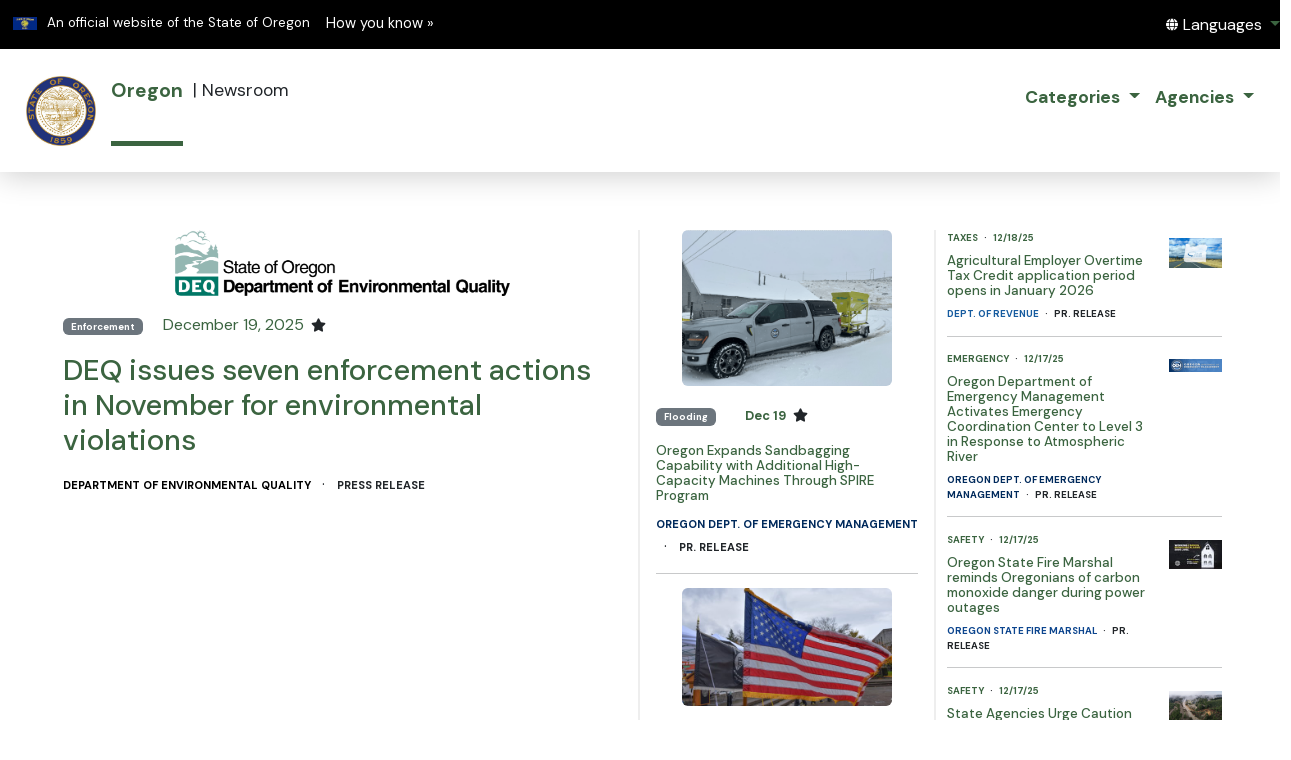

--- FILE ---
content_type: text/html; charset=utf-8
request_url: https://apps.oregon.gov/oregon-newsroom/or/posts
body_size: 106136
content:

<html lang="en" class="nr-admin-select-tenant">
<head>
    <meta charset="utf-8">
    <meta name="viewport" content="width=device-width, initial-scale=1.0">


    <title>Newsroom - Oregon</title>
    <link rel="stylesheet" href="https://fonts.googleapis.com/css2?family=DM+Sans:ital,wght@0,400;0,500;0,700;1,400;1,500;1,700&amp;display=swap">
<link rel="stylesheet" href="/oregon-newsroom/lib/bootstrap/dist/css/bootstrap.min.css" />
<link rel="stylesheet" href="/oregon-newsroom/css/main.css?v=mGbJn2RS_Sx9PHIz5RYo6yy9gMivB21MIbqgN2xx-Ow">
<link rel="stylesheet" href="/oregon-newsroom/css/site.css?v=icIrLZ3Gdu880DWlo2hCw56HwWk10XsI7lkYsnZwshU" />
<link rel="stylesheet" href="/oregon-newsroom/css/post.css?v=HJTq2BZooQXXktJ6c84VnRFVmCPM25GtJrpGPFSHTMI" />
<link rel="stylesheet" href="/oregon-newsroom/css/public.css?v=ALBzZ-he0gdhI4y2zkGzF4ooCLF1xTLim9lrLzpXw14" />
<link href="/oregon-newsroom/lib/fontawesome/6.4.0/fontawesome.min.css" rel="stylesheet" />
<link href="/oregon-newsroom/lib/fontawesome/6.4.0/solid.min.css" rel="stylesheet" />
<link rel="icon" type="image/x-icon" href="/oregon-newsroom/favicon.ico">

<style id="inert-style">
    [inert] {
        pointer-events: none;
        cursor: default;
    }

        [inert], [inert] * {
            -webkit-user-select: none;
            -moz-user-select: none;
            -ms-user-select: none;
            user-select: none;
        }
</style>


    <link rel="shortcut icon" href='/oregon-newsroom/favicon.ico'>

    <link href="/oregon-newsroom/css/spExtra.css" rel="stylesheet" />
</head>
<body>

    <style>
        body {
            margin: 0;
            padding: 0;
            width: 100%;
            height: 98%;
        }

        .white-outline:focus {
            outline: 3px solid white;
        }

        .black-outline:focus {
            outline: 3px solid black;
        }
    </style>

    <!-- lp -->
    <!-- box-car, ingest-exhale, scratch-pad ingest-exhale -->

    <div b-ixk1guch9k style="width:100%;background-color:black;height:3.7em;font-size:smaller">
        <div b-ixk1guch9k class="row">
            <div b-ixk1guch9k class="col-md-6" style="margin-top:0.5em">
                <img b-ixk1guch9k style="width:1.75em;height:1em;margin-left:1em;margin-right:0.5em"
                    src="https://images.oregon.gov/Portal/Images/Flags/oregon-flag.jpg"
                    alt="Oregon State Flag">

                <span b-ixk1guch9k class="hidden-phone hidden-xs" style="color:white">
                    An official website of the State of Oregon
                    <span b-ixk1guch9k class="sr-only">Learn</span>
                    <a b-ixk1guch9k class="btn btn-link white-outline" aria-haspopup="dialog" href="#or-official-modal"
                       role="button" data-bs-toggle="modal"
                       style="color:white;text-decoration: none;">How you know »</a>
                    <span b-ixk1guch9k class="sr-only">(how to identify a Oregon.gov website)</span>
                </span>
            </div>
            <div b-ixk1guch9k class="col-md-6" style="text-align:end;margin-top:0.75em;font-size:larger">
                <div b-ixk1guch9k id="languageDiv" class="or-navbar-translate-button-wrapper or-navbar-translation-wrapper or-navbar-translation-wrapper list-unstyled notranslate" style="">
                    <div b-ixk1guch9k class="dropdown">
                        <a b-ixk1guch9k class="dropdown-toggle" role="button"
                            data-bs-toggle="dropdown" aria-label="Languages" aria-expanded="false"
                            style="text-decoration:none"
                            href="#">
                            <span b-ixk1guch9k class="or-navbar-tranlation-button-icon" style="color:white">
                                <span b-ixk1guch9k class="fa fas fa-fw fa-globe fa-xs"></span>
                            </span>
                            <span b-ixk1guch9k class="d-none d-lg-inline translation-label hidden-phone hidden-xs" style="color:white">
                                <span b-ixk1guch9k class="sr-only">Translate this site into other</span> Languages</span>
                        </a>
                        <ul b-ixk1guch9k class="language-dropdown-menu dropdown-menu dropdown-menu-right" role="menu">
                        </ul>
                    </div>
                </div>
                <div b-ixk1guch9k hidden>
                    <div b-ixk1guch9k class="translator">
                        <div b-ixk1guch9k id="google_translate_element">
                        </div>
                    </div>
                </div>
            </div>
        </div>
    </div>


    
<header>
    <nr-admin-top-navigation>
        <a id="StateSeal" href="/oregon-newsroom/OR/Posts" title="home">
            <img style="width:4em;height:4em;border-radius:0.25em"
                 src="/oregon-newsroom/OR/filedownload/158986107655789-logo"
                 title="The seal of the State of Oregon"
                 alt="The seal of the State of Oregon">
        </a>
        &nbsp;&nbsp;&nbsp;

        <div class="hdrTenantNm" style="border-bottom-color: #3b6440">
            <a class="no-underline" href="/oregon-newsroom/OR/Posts"
               style="color:#3b6440">
                <b>Oregon</b>
            </a>
        </div>

            <span>&nbsp;&nbsp;|&nbsp;</span>
        Newsroom

            <span style="flex: 1 0 auto"></span>
            <span>&nbsp; &nbsp;</span>
                <ul class="navbar-nav">
                    <li class="nav-item dropdown">
                        <a class="nav-link dropdown-toggle headerDropDownTitle"
                           href="#" id="navbarDropdownMenuLink"
                           role="button"
                           style="color:#3b6440"
                           data-bs-toggle="dropdown" aria-expanded="false">
                            <b>Categories</b>
                        </a>
                        <ul class="dropdown-menu" aria-labelledby="navbarDropdownMenuLink">
                                <li>
                                    <a class="dropdown-item"
                                       href="/oregon-newsroom/OR/Posts/Search?cat=911"
                                       title="911">911</a>
                                </li>
                                <li>
                                    <a class="dropdown-item"
                                       href="/oregon-newsroom/OR/Posts/Search?cat=Agriculture"
                                       title="Agriculture">Agriculture</a>
                                </li>
                                <li>
                                    <a class="dropdown-item"
                                       href="/oregon-newsroom/OR/Posts/Search?cat=Appointments"
                                       title="Appointments">Appointments</a>
                                </li>
                                <li>
                                    <a class="dropdown-item"
                                       href="/oregon-newsroom/OR/Posts/Search?cat=Arts%20%26%20Culture"
                                       title="Arts &amp; Culture">Arts &amp; Culture</a>
                                </li>
                                <li>
                                    <a class="dropdown-item"
                                       href="/oregon-newsroom/OR/Posts/Search?cat=Boating%20Access"
                                       title="Boating Access">Boating Access</a>
                                </li>
                                <li>
                                    <a class="dropdown-item"
                                       href="/oregon-newsroom/OR/Posts/Search?cat=Business"
                                       title="Business">Business</a>
                                </li>
                                <li>
                                    <a class="dropdown-item"
                                       href="/oregon-newsroom/OR/Posts/Search?cat=Children%20%26%20Family"
                                       title="Children &amp; Family">Children &amp; Family</a>
                                </li>
                                <li>
                                    <a class="dropdown-item"
                                       href="/oregon-newsroom/OR/Posts/Search?cat=Climate"
                                       title="Climate">Climate</a>
                                </li>
                                <li>
                                    <a class="dropdown-item"
                                       href="/oregon-newsroom/OR/Posts/Search?cat=Consumer%20Information"
                                       title="Consumer Information">Consumer Information</a>
                                </li>
                                <li>
                                    <a class="dropdown-item"
                                       href="/oregon-newsroom/OR/Posts/Search?cat=Coronavirus"
                                       title="Coronavirus">Coronavirus</a>
                                </li>
                                <li>
                                    <a class="dropdown-item"
                                       href="/oregon-newsroom/OR/Posts/Search?cat=Courts"
                                       title="Courts">Courts</a>
                                </li>
                                <li>
                                    <a class="dropdown-item"
                                       href="/oregon-newsroom/OR/Posts/Search?cat=Disabilities"
                                       title="Disabilities">Disabilities</a>
                                </li>
                                <li>
                                    <a class="dropdown-item"
                                       href="/oregon-newsroom/OR/Posts/Search?cat=Disaster%20Recovery"
                                       title="Disaster Recovery">Disaster Recovery</a>
                                </li>
                                <li>
                                    <a class="dropdown-item"
                                       href="/oregon-newsroom/OR/Posts/Search?cat=Driving"
                                       title="Driving">Driving</a>
                                </li>
                                <li>
                                    <a class="dropdown-item"
                                       href="/oregon-newsroom/OR/Posts/Search?cat=Economy%20%26%20Jobs"
                                       title="Economy &amp; Jobs">Economy &amp; Jobs</a>
                                </li>
                                <li>
                                    <a class="dropdown-item"
                                       href="/oregon-newsroom/OR/Posts/Search?cat=Education"
                                       title="Education">Education</a>
                                </li>
                                <li>
                                    <a class="dropdown-item"
                                       href="/oregon-newsroom/OR/Posts/Search?cat=Elections%20%26%20Voting"
                                       title="Elections &amp; Voting">Elections &amp; Voting</a>
                                </li>
                                <li>
                                    <a class="dropdown-item"
                                       href="/oregon-newsroom/OR/Posts/Search?cat=Emergency"
                                       title="Emergency">Emergency</a>
                                </li>
                                <li>
                                    <a class="dropdown-item"
                                       href="/oregon-newsroom/OR/Posts/Search?cat=Employment"
                                       title="Employment">Employment</a>
                                </li>
                                <li>
                                    <a class="dropdown-item"
                                       href="/oregon-newsroom/OR/Posts/Search?cat=Enforcement"
                                       title="Enforcement">Enforcement</a>
                                </li>
                                <li>
                                    <a class="dropdown-item"
                                       href="/oregon-newsroom/OR/Posts/Search?cat=Engine%20Program"
                                       title="Engine Program">Engine Program</a>
                                </li>
                                <li>
                                    <a class="dropdown-item"
                                       href="/oregon-newsroom/OR/Posts/Search?cat=Environment%20%26%20Energy"
                                       title="Environment &amp; Energy">Environment &amp; Energy</a>
                                </li>
                                <li>
                                    <a class="dropdown-item"
                                       href="/oregon-newsroom/OR/Posts/Search?cat=Environmental%20Quality%20Commission"
                                       title="Environmental Quality Commission">Environmental Quality Commission</a>
                                </li>
                                <li>
                                    <a class="dropdown-item"
                                       href="/oregon-newsroom/OR/Posts/Search?cat=Equality%20%26%20Diversity"
                                       title="Equality &amp; Diversity">Equality &amp; Diversity</a>
                                </li>
                                <li>
                                    <a class="dropdown-item"
                                       href="/oregon-newsroom/OR/Posts/Search?cat=Fireworks"
                                       title="Fireworks">Fireworks</a>
                                </li>
                                <li>
                                    <a class="dropdown-item"
                                       href="/oregon-newsroom/OR/Posts/Search?cat=Fish%20and%20Wildlife"
                                       title="Fish and Wildlife">Fish and Wildlife</a>
                                </li>
                                <li>
                                    <a class="dropdown-item"
                                       href="/oregon-newsroom/OR/Posts/Search?cat=Flag%20at%20half%20staff"
                                       title="Flag at half staff">Flag at half staff</a>
                                </li>
                                <li>
                                    <a class="dropdown-item"
                                       href="/oregon-newsroom/OR/Posts/Search?cat=Flooding"
                                       title="Flooding">Flooding</a>
                                </li>
                                <li>
                                    <a class="dropdown-item"
                                       href="/oregon-newsroom/OR/Posts/Search?cat=Gaming"
                                       title="Gaming">Gaming</a>
                                </li>
                                <li>
                                    <a class="dropdown-item"
                                       href="/oregon-newsroom/OR/Posts/Search?cat=Governor%E2%80%99s%20Marketplace"
                                       title="Governor&#x2019;s Marketplace">Governor&#x2019;s Marketplace</a>
                                </li>
                                <li>
                                    <a class="dropdown-item"
                                       href="/oregon-newsroom/OR/Posts/Search?cat=Health"
                                       title="Health">Health</a>
                                </li>
                                <li>
                                    <a class="dropdown-item"
                                       href="/oregon-newsroom/OR/Posts/Search?cat=Holiday"
                                       title="Holiday">Holiday</a>
                                </li>
                                <li>
                                    <a class="dropdown-item"
                                       href="/oregon-newsroom/OR/Posts/Search?cat=Housing"
                                       title="Housing">Housing</a>
                                </li>
                                <li>
                                    <a class="dropdown-item"
                                       href="/oregon-newsroom/OR/Posts/Search?cat=Improving%20Government"
                                       title="Improving Government">Improving Government</a>
                                </li>
                                <li>
                                    <a class="dropdown-item"
                                       href="/oregon-newsroom/OR/Posts/Search?cat=Infrastructure"
                                       title="Infrastructure">Infrastructure</a>
                                </li>
                                <li>
                                    <a class="dropdown-item"
                                       href="/oregon-newsroom/OR/Posts/Search?cat=Legislation"
                                       title="Legislation">Legislation</a>
                                </li>
                                <li>
                                    <a class="dropdown-item"
                                       href="/oregon-newsroom/OR/Posts/Search?cat=Legislature"
                                       title="Legislature">Legislature</a>
                                </li>
                                <li>
                                    <a class="dropdown-item"
                                       href="/oregon-newsroom/OR/Posts/Search?cat=Media%20Advisory%20%2F%20Event"
                                       title="Media Advisory / Event">Media Advisory / Event</a>
                                </li>
                                <li>
                                    <a class="dropdown-item"
                                       href="/oregon-newsroom/OR/Posts/Search?cat=Mitigation"
                                       title="Mitigation">Mitigation</a>
                                </li>
                                <li>
                                    <a class="dropdown-item"
                                       href="/oregon-newsroom/OR/Posts/Search?cat=Natural%20Disasters"
                                       title="Natural Disasters">Natural Disasters</a>
                                </li>
                                <li>
                                    <a class="dropdown-item"
                                       href="/oregon-newsroom/OR/Posts/Search?cat=Other"
                                       title="Other">Other</a>
                                </li>
                                <li>
                                    <a class="dropdown-item"
                                       href="/oregon-newsroom/OR/Posts/Search?cat=Preparedness"
                                       title="Preparedness">Preparedness</a>
                                </li>
                                <li>
                                    <a class="dropdown-item"
                                       href="/oregon-newsroom/OR/Posts/Search?cat=Prisons%20%26%20Inmates"
                                       title="Prisons &amp; Inmates">Prisons &amp; Inmates</a>
                                </li>
                                <li>
                                    <a class="dropdown-item"
                                       href="/oregon-newsroom/OR/Posts/Search?cat=Public%20Records"
                                       title="Public Records">Public Records</a>
                                </li>
                                <li>
                                    <a class="dropdown-item"
                                       href="/oregon-newsroom/OR/Posts/Search?cat=Recovery"
                                       title="Recovery">Recovery</a>
                                </li>
                                <li>
                                    <a class="dropdown-item"
                                       href="/oregon-newsroom/OR/Posts/Search?cat=Recreation"
                                       title="Recreation">Recreation</a>
                                </li>
                                <li>
                                    <a class="dropdown-item"
                                       href="/oregon-newsroom/OR/Posts/Search?cat=Revenue"
                                       title="Revenue">Revenue</a>
                                </li>
                                <li>
                                    <a class="dropdown-item"
                                       href="/oregon-newsroom/OR/Posts/Search?cat=Safety"
                                       title="Safety">Safety</a>
                                </li>
                                <li>
                                    <a class="dropdown-item"
                                       href="/oregon-newsroom/OR/Posts/Search?cat=Search%20and%20Rescue"
                                       title="Search and Rescue">Search and Rescue</a>
                                </li>
                                <li>
                                    <a class="dropdown-item"
                                       href="/oregon-newsroom/OR/Posts/Search?cat=Social%20Services"
                                       title="Social Services">Social Services</a>
                                </li>
                                <li>
                                    <a class="dropdown-item"
                                       href="/oregon-newsroom/OR/Posts/Search?cat=Spanish"
                                       title="Spanish">Spanish</a>
                                </li>
                                <li>
                                    <a class="dropdown-item"
                                       href="/oregon-newsroom/OR/Posts/Search?cat=Staffing"
                                       title="Staffing">Staffing</a>
                                </li>
                                <li>
                                    <a class="dropdown-item"
                                       href="/oregon-newsroom/OR/Posts/Search?cat=Taxes"
                                       title="Taxes">Taxes</a>
                                </li>
                                <li>
                                    <a class="dropdown-item"
                                       href="/oregon-newsroom/OR/Posts/Search?cat=Technology"
                                       title="Technology">Technology</a>
                                </li>
                                <li>
                                    <a class="dropdown-item"
                                       href="/oregon-newsroom/OR/Posts/Search?cat=Transparency"
                                       title="Transparency">Transparency</a>
                                </li>
                                <li>
                                    <a class="dropdown-item"
                                       href="/oregon-newsroom/OR/Posts/Search?cat=Transportation"
                                       title="Transportation">Transportation</a>
                                </li>
                                <li>
                                    <a class="dropdown-item"
                                       href="/oregon-newsroom/OR/Posts/Search?cat=Tribal"
                                       title="Tribal">Tribal</a>
                                </li>
                                <li>
                                    <a class="dropdown-item"
                                       href="/oregon-newsroom/OR/Posts/Search?cat=Veteran"
                                       title="Veteran">Veteran</a>
                                </li>
                                <li>
                                    <a class="dropdown-item"
                                       href="/oregon-newsroom/OR/Posts/Search?cat=Water%20Quality"
                                       title="Water Quality">Water Quality</a>
                                </li>
                                <li>
                                    <a class="dropdown-item"
                                       href="/oregon-newsroom/OR/Posts/Search?cat=Weather"
                                       title="Weather">Weather</a>
                                </li>
                                <li>
                                    <a class="dropdown-item"
                                       href="/oregon-newsroom/OR/Posts/Search?cat=Wildfires"
                                       title="Wildfires">Wildfires</a>
                                </li>
                                <li>
                                    <a class="dropdown-item"
                                       href="/oregon-newsroom/OR/Posts/Search?cat=Workforce"
                                       title="Workforce">Workforce</a>
                                </li>
                        </ul>
                    </li>
                </ul>
            <span>&nbsp; &nbsp;</span>
                <ul class="navbar-nav">
                    <li class="nav-item dropdown">
                        <a class="nav-link dropdown-toggle headerDropDownTitle"
                            href="#" id="navbarDropdownMenuLink" role="button"
                           style="color:#3b6440"
                           data-bs-toggle="dropdown" aria-expanded="false">
                            <b>Agencies</b>
                        </a>
                        <ul class="dropdown-menu" aria-labelledby="navbarDropdownMenuLink">
                                <li>
                                    <a class="dropdown-item"
                                       href="/oregon-newsroom/OR/DAS/Posts"
                                       title="Department of Administrative Services">Department of Administrative Services</a>
                                </li>
                                <li>
                                    <a class="dropdown-item"
                                       href="/oregon-newsroom/OR/DCBS/Posts"
                                       title="Department of Consumer and Business Services">Department of Consumer and Business Services</a>
                                </li>
                                <li>
                                    <a class="dropdown-item"
                                       href="/oregon-newsroom/OR/ODOE/Posts"
                                       title="Department of Energy">Department of Energy</a>
                                </li>
                                <li>
                                    <a class="dropdown-item"
                                       href="/oregon-newsroom/OR/DEQ/Posts"
                                       title="Department of Environmental Quality">Department of Environmental Quality</a>
                                </li>
                                <li>
                                    <a class="dropdown-item"
                                       href="/oregon-newsroom/OR/DOGAMI/Posts"
                                       title="Department of Geology and Mineral Industries">Department of Geology and Mineral Industries</a>
                                </li>
                                <li>
                                    <a class="dropdown-item"
                                       href="/oregon-newsroom/OR/DOR/Posts"
                                       title="Department of Revenue">Department of Revenue</a>
                                </li>
                                <li>
                                    <a class="dropdown-item"
                                       href="/oregon-newsroom/OR/ODVA/Posts"
                                       title="Department of Veterans&#x27; Affairs">Department of Veterans&#x27; Affairs</a>
                                </li>
                                <li>
                                    <a class="dropdown-item"
                                       href="/oregon-newsroom/OR/GOV/Posts"
                                       title="Governor&#x27;s Office">Governor&#x27;s Office</a>
                                </li>
                                <li>
                                    <a class="dropdown-item"
                                       href="/oregon-newsroom/OR/OAC/Posts"
                                       title="Oregon Advocacy Commissions Office">Oregon Advocacy Commissions Office</a>
                                </li>
                                <li>
                                    <a class="dropdown-item"
                                       href="/oregon-newsroom/OR/OBO/Posts"
                                       title="Oregon Board of Optometry">Oregon Board of Optometry</a>
                                </li>
                                <li>
                                    <a class="dropdown-item"
                                       href="/oregon-newsroom/OR/ODA/Posts"
                                       title="Oregon Department of Agriculture">Oregon Department of Agriculture</a>
                                </li>
                                <li>
                                    <a class="dropdown-item"
                                       href="/oregon-newsroom/OR/OEM/Posts"
                                       title="Oregon Department of Emergency Management">Oregon Department of Emergency Management</a>
                                </li>
                                <li>
                                    <a class="dropdown-item"
                                       href="/oregon-newsroom/OR/ODHS/Posts"
                                       title="Oregon Department of Human Services">Oregon Department of Human Services</a>
                                </li>
                                <li>
                                    <a class="dropdown-item"
                                       href="/oregon-newsroom/OR/DSL/Posts"
                                       title="Oregon Department of State Lands">Oregon Department of State Lands</a>
                                </li>
                                <li>
                                    <a class="dropdown-item"
                                       href="/oregon-newsroom/OR/OHCS/Posts"
                                       title="Oregon Housing and Community Services">Oregon Housing and Community Services</a>
                                </li>
                                <li>
                                    <a class="dropdown-item"
                                       href="/oregon-newsroom/OR/OMD/Posts"
                                       title="Oregon Military Department">Oregon Military Department</a>
                                </li>
                                <li>
                                    <a class="dropdown-item"
                                       href="/oregon-newsroom/OR/OPRD/Posts"
                                       title="Oregon Parks and Recreation Department">Oregon Parks and Recreation Department</a>
                                </li>
                                <li>
                                    <a class="dropdown-item"
                                       href="/oregon-newsroom/OR/OSFM/Posts"
                                       title="Oregon State Fire Marshal">Oregon State Fire Marshal</a>
                                </li>
                                <li>
                                    <a class="dropdown-item"
                                       href="/oregon-newsroom/OR/OSMB/Posts"
                                       title="Oregon State Marine Board">Oregon State Marine Board</a>
                                </li>
                                <li>
                                    <a class="dropdown-item"
                                       href="/oregon-newsroom/OR/OST/Posts"
                                       title="Oregon State Treasury">Oregon State Treasury</a>
                                </li>
                                <li>
                                    <a class="dropdown-item"
                                       href="/oregon-newsroom/OR/OWRD/Posts"
                                       title="Oregon Water Resources Department">Oregon Water Resources Department</a>
                                </li>
                                <li>
                                    <a class="dropdown-item"
                                       href="/oregon-newsroom/OR/OYA/Posts"
                                       title="Oregon Youth Authority">Oregon Youth Authority</a>
                                </li>
                                <li>
                                    <a class="dropdown-item"
                                       href="/oregon-newsroom/OR/PUC/Posts"
                                       title="Public Utility Commission">Public Utility Commission</a>
                                </li>
                                <li>
                                    <a class="dropdown-item"
                                       href="/oregon-newsroom/OR/SOS/Posts"
                                       title="Secretary of State">Secretary of State</a>
                                </li>
                                <li>
                                    <a class="dropdown-item"
                                       href="/oregon-newsroom/OR/SLO/Posts"
                                       title="State Library of Oregon">State Library of Oregon</a>
                                </li>
                        </ul>
                    </li>
                </ul>

    </nr-admin-top-navigation>

</header>

    <main b-ixk1guch9k>
        
<style>
    .subscribe-button {
        color: white;
        background-color: #000066;
        border-color: transparent;
        border-radius: 3em;
    }

    .post-container{
        border-right-width: 2px;
        border-right-style: solid;
        border-right-color: #eeeeee;
        padding-left: 1em;
        padding-right: 1em;
    }

    .see-all-cats{
        padding: 0.5em;
        padding-left: 1em;
        padding-right: 1em;
        color: black;
        background-color: #cccccc;
        font-weight: bold;
        border-color: transparent;
        border-radius: 2em;
    }
    .view-all-agencies{
        color: black;
        background-color: #dddddd;
        border-color: transparent;
        border-radius: 2em;
    }
</style>

<div style="margin:4rem">

        <div id="myAlert" class="alert alert-danger" role="alert" style="display:none">
        </div>

            <div class="row">
                <div class="col-md-6 post-container">

<div>
    <div style="width:100%" class="text-center">
        <a class="no-underline" href="/oregon-newsroom/OR/DEQ/Posts/Post/deq-issues-seven-penalties-in-november2025" title="DEQ issues seven enforcement actions in November for environmental violations">
            <img class="rounded"
                 style="width:60%"
                 src="/oregon-newsroom/OR/filedownload/212980898526331?ps=pspt&amp;cl=1"
                 title="Post Featured Image"
                 alt="Post Featured Image">
        </a>
    </div>

    <div style="margin-top:1em">
        <span class="badge bg-secondary">
            <a class="no-underline homeCatNm"
               href="/oregon-newsroom/OR/Posts/Search?cat=Enforcement"
               title="Enforcement"
               >
                Enforcement
            </a>
        </span>
        <span style="margin-left:1em;">
            <a class="no-underline"
               href="/oregon-newsroom/OR/Posts/Search?from=12/19/2025&amp;to=12/19/2025"
               title="December 19, 2025">
                December 19, 2025
            </a>
        </span>
            <span style="margin-left:0.25em;font-size:smaller"><i aria-hidden="true" class="fa-regular fa-star"></i></span>
    </div>

    <div style="margin-top:1em">
        <a class="no-underline" href="/oregon-newsroom/OR/DEQ/Posts/Post/deq-issues-seven-penalties-in-november2025" title="DEQ issues seven enforcement actions in November for environmental violations">
            <h2>DEQ issues seven enforcement actions in November for environmental violations</h2>
        </a>
    </div>

    <div style="margin-top:0.8em">
        <span style="text-transform:uppercase;font-size:0.7em;font-weight:bold">
            <a class="no-underline"
                style="color:#000000"
               href="/oregon-newsroom/OR/DEQ/Posts"
               title="Department of Environmental Quality">
                Department of Environmental Quality
            </a>
        </span>
        &nbsp; · &nbsp;
        <span style="text-transform:uppercase;font-size:0.7em;font-weight:bold">Press Release</span>
    </div>
</div>

                </div>

                    <div class="col-md-3 post-container">
                        <div class="row">
                            <div class="col-md-12">

<div>
    <div style="width:100%" class="text-center">
        <a class="no-underline" href="/oregon-newsroom/OR/OEM/Posts/Post/spire-sandbaggers-2025" title="Oregon Expands Sandbagging Capability with Additional High-Capacity Machines Through SPIRE Program ">
            <img class="rounded"
                 style="width:80%"
                 src="/oregon-newsroom/OR/filedownload/399729942268499?ps=psptm&amp;cl=1"
                 title="Post Featured Image"
                 alt="Post Featured Image">
        </a>
    </div>

    <div style="margin-top:1em">
        <span class="badge bg-secondary">
            <a class="no-underline homeCatNm"
               href="/oregon-newsroom/OR/Posts/Search?cat=Flooding"
               title="Flooding"
               >
                Flooding
            </a>
        </span>

        <span style="margin-left:1em;font-size:0.8em;font-weight:bold">
            <span style="margin-left:1em">
                <a class="no-underline"
                   href="/oregon-newsroom/OR/Posts/Search?from=12/19/2025&amp;to=12/19/2025"
                   title="Dec 19">
                    Dec 19
                </a>
            </span>
        </span>

            <span style="margin-left:0.25em;font-size:smaller"><i aria-hidden="true" class="fa-regular fa-star"></i></span>
    </div>

    <div style="margin-top:1em;font-weight:bold">
        <a class="no-underline" href="/oregon-newsroom/OR/OEM/Posts/Post/spire-sandbaggers-2025" title="Oregon Expands Sandbagging Capability with Additional High-Capacity Machines Through SPIRE Program ">
            <h2 style="font-size:smaller">Oregon Expands Sandbagging Capability with Additional High-Capacity Machines Through SPIRE Program </h2>
        </a>
    </div>

    <div style="margin-top:0.8em">
        <span style="text-transform:uppercase;font-size:0.7em;font-weight:bold">
            <a class="no-underline"
               style="color:#002a5c"
               href="/oregon-newsroom/OR/OEM/Posts"
               title="Oregon Department of Emergency Management">
                Oregon Dept. of Emergency Management
            </a>
        </span>
        &nbsp; · &nbsp;
        <span style="text-transform:uppercase;font-size:0.7em;font-weight:bold">
            Pr. Release
        </span>
    </div>
</div>
                            </div>
                        </div>
                        <hr />
                        <div class="row">
                            <div class="col-md-12">

<div>
    <div style="width:100%" class="text-center">
        <a class="no-underline" href="/oregon-newsroom/OR/ODVA/Posts/Post/Oregon-Department-of-Veterans-Affairs-Awards-Nearly-1-Million-to-Local-Veteran-Service-Providers-Across-the-State" title="Oregon Department of Veterans&#x2019; Affairs Awards Nearly $1 Million to Local Veteran Service Providers Across the State">
            <img class="rounded"
                 style="width:80%"
                 src="/oregon-newsroom/OR/filedownload/399604356746319?ps=psptm&amp;cl=1"
                 title="Post Featured Image"
                 alt="Post Featured Image">
        </a>
    </div>

    <div style="margin-top:1em">
        <span class="badge bg-secondary">
            <a class="no-underline homeCatNm"
               href="/oregon-newsroom/OR/Posts/Search?cat=Veteran"
               title="Veteran"
               >
                Veteran
            </a>
        </span>

        <span style="margin-left:1em;font-size:0.8em;font-weight:bold">
            <span style="margin-left:1em">
                <a class="no-underline"
                   href="/oregon-newsroom/OR/Posts/Search?from=12/18/2025&amp;to=12/18/2025"
                   title="Dec 18">
                    Dec 18
                </a>
            </span>
        </span>

            <span style="margin-left:0.25em;font-size:smaller"><i aria-hidden="true" class="fa-regular fa-star"></i></span>
    </div>

    <div style="margin-top:1em;font-weight:bold">
        <a class="no-underline" href="/oregon-newsroom/OR/ODVA/Posts/Post/Oregon-Department-of-Veterans-Affairs-Awards-Nearly-1-Million-to-Local-Veteran-Service-Providers-Across-the-State" title="Oregon Department of Veterans&#x2019; Affairs Awards Nearly $1 Million to Local Veteran Service Providers Across the State">
            <h2 style="font-size:smaller">Oregon Department of Veterans&#x2019; Affairs Awards Nearly $1 Million to Local Veteran Service Providers Across the State</h2>
        </a>
    </div>

    <div style="margin-top:0.8em">
        <span style="text-transform:uppercase;font-size:0.7em;font-weight:bold">
            <a class="no-underline"
               style="color:#b34425"
               href="/oregon-newsroom/OR/ODVA/Posts"
               title="Department of Veterans&#x27; Affairs">
                Dept. of Veterans&#x27; Affairs
            </a>
        </span>
        &nbsp; · &nbsp;
        <span style="text-transform:uppercase;font-size:0.7em;font-weight:bold">
            Pr. Release
        </span>
    </div>
</div>
                            </div>
                        </div>
                    </div>
                        <div class="col-md-3">
                            <div class="row">
                                <div class="col-md-12">

<div>
    <div class="row">
        <div class="col-md-9">

            <div style="font-size:0.6em;font-weight:bold">
                <span style="text-transform:uppercase;">
                    <a class="no-underline"
                       href="/oregon-newsroom/OR/Posts/Search?cat=Taxes"
                       title="Taxes"
                       >
                        Taxes
                    </a>
                </span>
                &nbsp; · &nbsp;
                <span>
                    <a class="no-underline"
                       href="/oregon-newsroom/OR/Posts/Search?from=12/18/2025&amp;to=12/18/2025"
                       title="12/18/25">
                        12/18/25
                    </a>
                </span>
            </div>

            <div style="margin-top:0.5em;font-weight:bold">
                <a class="no-underline" href="/oregon-newsroom/OR/DOR/Posts/Post/Agricultural-Employer-Overtime-Tax-Credit-application-period-opens-in-January-2026" title="Agricultural Employer Overtime Tax Credit application period opens in January 2026">
                    <h2 style="font-size:smaller">Agricultural Employer Overtime Tax Credit application period opens in January 2026</h2>
                </a>
            </div>

            <div style="margin-top:0.8em;font-size:0.6em;font-weight:bold;text-transform:uppercase;">
                <span>
                    <a class="no-underline"
                       style="color:#165b9f"
                       href="/oregon-newsroom/OR/DOR/Posts"
                       title="Department of Revenue">
                        Dept. of Revenue
                    </a>
                </span>
                &nbsp; · &nbsp;
                <span>Pr. Release</span>
            </div>
        </div>

        <div class="col-md-3">
            <a class="no-underline" href="/oregon-newsroom/OR/DOR/Posts/Post/Agricultural-Employer-Overtime-Tax-Credit-application-period-opens-in-January-2026" title="Agricultural Employer Overtime Tax Credit application period opens in January 2026">
                <img
                    style="width:100%;margin-top:0.5em"
                    src="/oregon-newsroom/OR/filedownload/399592995956861?ps=pspts&amp;cl=1"
                    title="Post Featured Image">
            </a>
        </div>
    </div>
</div>
                                </div>
                            </div>
                            <hr />
                            <div class="row">
                                <div class="col-md-12">

<div>
    <div class="row">
        <div class="col-md-9">

            <div style="font-size:0.6em;font-weight:bold">
                <span style="text-transform:uppercase;">
                    <a class="no-underline"
                       href="/oregon-newsroom/OR/Posts/Search?cat=Emergency"
                       title="Emergency"
                       >
                        Emergency
                    </a>
                </span>
                &nbsp; · &nbsp;
                <span>
                    <a class="no-underline"
                       href="/oregon-newsroom/OR/Posts/Search?from=12/17/2025&amp;to=12/17/2025"
                       title="12/17/25">
                        12/17/25
                    </a>
                </span>
            </div>

            <div style="margin-top:0.5em;font-weight:bold">
                <a class="no-underline" href="/oregon-newsroom/OR/OEM/Posts/Post/ecc-activated-level-3-severe-weather-2025" title="Oregon Department of Emergency Management Activates Emergency Coordination Center to Level 3 in Response to Atmospheric River&#xA0;">
                    <h2 style="font-size:smaller">Oregon Department of Emergency Management Activates Emergency Coordination Center to Level 3 in Response to Atmospheric River&#xA0;</h2>
                </a>
            </div>

            <div style="margin-top:0.8em;font-size:0.6em;font-weight:bold;text-transform:uppercase;">
                <span>
                    <a class="no-underline"
                       style="color:#002a5c"
                       href="/oregon-newsroom/OR/OEM/Posts"
                       title="Oregon Department of Emergency Management">
                        Oregon Dept. of Emergency Management
                    </a>
                </span>
                &nbsp; · &nbsp;
                <span>Pr. Release</span>
            </div>
        </div>

        <div class="col-md-3">
            <a class="no-underline" href="/oregon-newsroom/OR/OEM/Posts/Post/ecc-activated-level-3-severe-weather-2025" title="Oregon Department of Emergency Management Activates Emergency Coordination Center to Level 3 in Response to Atmospheric River&#xA0;">
                <img
                    style="width:100%;margin-top:0.5em"
                    src="/oregon-newsroom/OR/filedownload/365569169115068?ps=pspts&amp;cl=1"
                    title="Post Featured Image">
            </a>
        </div>
    </div>
</div>
                                </div>
                            </div>
                            <hr />
                            <div class="row">
                                <div class="col-md-12">

<div>
    <div class="row">
        <div class="col-md-9">

            <div style="font-size:0.6em;font-weight:bold">
                <span style="text-transform:uppercase;">
                    <a class="no-underline"
                       href="/oregon-newsroom/OR/Posts/Search?cat=Safety"
                       title="Safety"
                       >
                        Safety
                    </a>
                </span>
                &nbsp; · &nbsp;
                <span>
                    <a class="no-underline"
                       href="/oregon-newsroom/OR/Posts/Search?from=12/17/2025&amp;to=12/17/2025"
                       title="12/17/25">
                        12/17/25
                    </a>
                </span>
            </div>

            <div style="margin-top:0.5em;font-weight:bold">
                <a class="no-underline" href="/oregon-newsroom/OR/OSFM/Posts/Post/co-safety-tips" title="Oregon State Fire Marshal reminds Oregonians of carbon monoxide danger during power outages">
                    <h2 style="font-size:smaller">Oregon State Fire Marshal reminds Oregonians of carbon monoxide danger during power outages</h2>
                </a>
            </div>

            <div style="margin-top:0.8em;font-size:0.6em;font-weight:bold;text-transform:uppercase;">
                <span>
                    <a class="no-underline"
                       style="color:#0c458e"
                       href="/oregon-newsroom/OR/OSFM/Posts"
                       title="Oregon State Fire Marshal">
                        Oregon State Fire Marshal
                    </a>
                </span>
                &nbsp; · &nbsp;
                <span>Pr. Release</span>
            </div>
        </div>

        <div class="col-md-3">
            <a class="no-underline" href="/oregon-newsroom/OR/OSFM/Posts/Post/co-safety-tips" title="Oregon State Fire Marshal reminds Oregonians of carbon monoxide danger during power outages">
                <img
                    style="width:100%;margin-top:0.5em"
                    src="/oregon-newsroom/OR/filedownload/399317087150635?ps=pspts&amp;cl=1"
                    title="Post Featured Image">
            </a>
        </div>
    </div>
</div>
                                </div>
                            </div>
                            <hr />
                            <div class="row">
                                <div class="col-md-12">

<div>
    <div class="row">
        <div class="col-md-9">

            <div style="font-size:0.6em;font-weight:bold">
                <span style="text-transform:uppercase;">
                    <a class="no-underline"
                       href="/oregon-newsroom/OR/Posts/Search?cat=Safety"
                       title="Safety"
                       >
                        Safety
                    </a>
                </span>
                &nbsp; · &nbsp;
                <span>
                    <a class="no-underline"
                       href="/oregon-newsroom/OR/Posts/Search?from=12/17/2025&amp;to=12/17/2025"
                       title="12/17/25">
                        12/17/25
                    </a>
                </span>
            </div>

            <div style="margin-top:0.5em;font-weight:bold">
                <a class="no-underline" href="/oregon-newsroom/OR/OEM/Posts/Post/landslide-flooding-caution" title="State Agencies Urge Caution as Landslide Risk Intensifies in Lincoln County and Across Western Oregon">
                    <h2 style="font-size:smaller">State Agencies Urge Caution as Landslide Risk Intensifies in Lincoln County and Across Western Oregon</h2>
                </a>
            </div>

            <div style="margin-top:0.8em;font-size:0.6em;font-weight:bold;text-transform:uppercase;">
                <span>
                    <a class="no-underline"
                       style="color:#002a5c"
                       href="/oregon-newsroom/OR/OEM/Posts"
                       title="Oregon Department of Emergency Management">
                        Oregon Dept. of Emergency Management
                    </a>
                </span>
                &nbsp; · &nbsp;
                <span>Pr. Release</span>
            </div>
        </div>

        <div class="col-md-3">
            <a class="no-underline" href="/oregon-newsroom/OR/OEM/Posts/Post/landslide-flooding-caution" title="State Agencies Urge Caution as Landslide Risk Intensifies in Lincoln County and Across Western Oregon">
                <img
                    style="width:100%;margin-top:0.5em"
                    src="/oregon-newsroom/OR/filedownload/399262343699106?ps=pspts&amp;cl=1"
                    title="Post Featured Image">
            </a>
        </div>
    </div>
</div>
                                </div>
                            </div>

                            <div class="row" style="margin-top:1em">
                                <div class="col-md-12">
                                    <div class="d-grid gap-2">
                                        <a class="btn btn-light homeBtnSeeAllFeatured"
                                           href="/oregon-newsroom/OR/Posts/Search/?featured=true"
                                           style="background-color:#cccccc;font-weight:bold">
                                            See all featured »
                                        </a>
                                    </div>
                                </div>
                            </div>
                        </div>
            </div>
</div>



    <div style="background-color:#eeeeee;margin-left:0.5rem">
        <br />
            <br />
        <div style="font-weight:bold">
            <div class="text-center" style="margin-bottom:2em">
                Top Categories
            </div>

                <div class="row" style="margin-top:1em;margin-bottom:1.5em;padding-left:4em;padding-right:4em">
                        <div class="col-md-3">
                            <div class="top-cat">
                                <i aria-hidden="true" class="fa-solid fa-circle fa-xl" style="color:#aaaaaa"></i>
                                <span style="margin-left:1em">
                                    <a class="no-underline"
                                       href="/oregon-newsroom/OR/Posts/Search?cat=Environment%20%26%20Energy"
                                       title="Environment &amp; Energy">
                                        Environment &amp; Energy
                                        (1365)
                                    </a>
                                </span>
                            </div>
                        </div>
                        <div class="col-md-3">
                            <div class="top-cat">
                                <i aria-hidden="true" class="fa-solid fa-circle fa-xl" style="color:#aaaaaa"></i>
                                <span style="margin-left:1em">
                                    <a class="no-underline"
                                       href="/oregon-newsroom/OR/Posts/Search?cat=Business"
                                       title="Business">
                                        Business
                                        (902)
                                    </a>
                                </span>
                            </div>
                        </div>
                        <div class="col-md-3">
                            <div class="top-cat">
                                <i aria-hidden="true" class="fa-solid fa-circle fa-xl" style="color:#aaaaaa"></i>
                                <span style="margin-left:1em">
                                    <a class="no-underline"
                                       href="/oregon-newsroom/OR/Posts/Search?cat=Other"
                                       title="Other">
                                        Other
                                        (520)
                                    </a>
                                </span>
                            </div>
                        </div>
                        <div class="col-md-3">
                            <div class="top-cat">
                                <i aria-hidden="true" class="fa-solid fa-circle fa-xl" style="color:#aaaaaa"></i>
                                <span style="margin-left:1em">
                                    <a class="no-underline"
                                       href="/oregon-newsroom/OR/Posts/Search?cat=Elections%20%26%20Voting"
                                       title="Elections &amp; Voting">
                                        Elections &amp; Voting
                                        (439)
                                    </a>
                                </span>
                            </div>
                        </div>
                </div>
                <div class="row" style="margin-top:1em;margin-bottom:1.5em;padding-left:4em;padding-right:4em">
                        <div class="col-md-3">
                            <div class="top-cat">
                                <i aria-hidden="true" class="fa-solid fa-circle fa-xl" style="color:#aaaaaa"></i>
                                <span style="margin-left:1em">
                                    <a class="no-underline"
                                       href="/oregon-newsroom/OR/Posts/Search?cat=Improving%20Government"
                                       title="Improving Government">
                                        Improving Government
                                        (347)
                                    </a>
                                </span>
                            </div>
                        </div>
                        <div class="col-md-3">
                            <div class="top-cat">
                                <i aria-hidden="true" class="fa-solid fa-circle fa-xl" style="color:#aaaaaa"></i>
                                <span style="margin-left:1em">
                                    <a class="no-underline"
                                       href="/oregon-newsroom/OR/Posts/Search?cat=Courts"
                                       title="Courts">
                                        Courts
                                        (338)
                                    </a>
                                </span>
                            </div>
                        </div>
                        <div class="col-md-3">
                            <div class="top-cat">
                                <i aria-hidden="true" class="fa-solid fa-circle fa-xl" style="color:#aaaaaa"></i>
                                <span style="margin-left:1em">
                                    <a class="no-underline"
                                       href="/oregon-newsroom/OR/Posts/Search?cat=Arts%20%26%20Culture"
                                       title="Arts &amp; Culture">
                                        Arts &amp; Culture
                                        (303)
                                    </a>
                                </span>
                            </div>
                        </div>
                        <div class="col-md-3">
                            <div class="top-cat">
                                <i aria-hidden="true" class="fa-solid fa-circle fa-xl" style="color:#aaaaaa"></i>
                                <span style="margin-left:1em">
                                    <a class="no-underline"
                                       href="/oregon-newsroom/OR/Posts/Search?cat=Media%20Advisory%20%2F%20Event"
                                       title="Media Advisory / Event">
                                        Media Advisory / Event
                                        (296)
                                    </a>
                                </span>
                            </div>
                        </div>
                </div>
                <div class="row" style="margin-top:1em;margin-bottom:1.5em;padding-left:4em;padding-right:4em">
                        <div class="col-md-3">
                            <div class="top-cat">
                                <i aria-hidden="true" class="fa-solid fa-circle fa-xl" style="color:#aaaaaa"></i>
                                <span style="margin-left:1em">
                                    <a class="no-underline"
                                       href="/oregon-newsroom/OR/Posts/Search?cat=Health"
                                       title="Health">
                                        Health
                                        (279)
                                    </a>
                                </span>
                            </div>
                        </div>
                        <div class="col-md-3">
                            <div class="top-cat">
                                <i aria-hidden="true" class="fa-solid fa-circle fa-xl" style="color:#aaaaaa"></i>
                                <span style="margin-left:1em">
                                    <a class="no-underline"
                                       href="/oregon-newsroom/OR/Posts/Search?cat=Emergency"
                                       title="Emergency">
                                        Emergency
                                        (264)
                                    </a>
                                </span>
                            </div>
                        </div>
                        <div class="col-md-3">
                            <div class="top-cat">
                                <i aria-hidden="true" class="fa-solid fa-circle fa-xl" style="color:#aaaaaa"></i>
                                <span style="margin-left:1em">
                                    <a class="no-underline"
                                       href="/oregon-newsroom/OR/Posts/Search?cat=Education"
                                       title="Education">
                                        Education
                                        (227)
                                    </a>
                                </span>
                            </div>
                        </div>
                        <div class="col-md-3">
                            <div class="top-cat">
                                <i aria-hidden="true" class="fa-solid fa-circle fa-xl" style="color:#aaaaaa"></i>
                                <span style="margin-left:1em">
                                    <a class="no-underline"
                                       href="/oregon-newsroom/OR/Posts/Search?cat=Recreation"
                                       title="Recreation">
                                        Recreation
                                        (222)
                                    </a>
                                </span>
                            </div>
                        </div>
                </div>

        </div>
        <br /><br />
    </div>

        <div style="margin-left:6em">
            <br /><br />
            <div class="row">
                <div class="col-md-3" style="background-color:#eeeeee;padding:2em">
                    <div style="font-weight:bold">Most Popular</div>
                        <div class="row" style="margin-top:1em">
                            <div class="col-md-9">
                                <h3 style="margin-top:0.5em;font-weight:bold;font-size:smaller">
                                    <a class="no-underline" href="/oregon-newsroom/OR/ODA/Posts/Post/morasch-meats-voluntary-recall-feline-raw-pet-food-hpai" title="Northwest Naturals of Portland Voluntary Recall of Northwest Naturals Brand 2lb Feline Turkey Recipe Raw &amp; Frozen Pet Food Due to HPAI Contamination    ">
                                        Northwest Naturals of Portland Voluntary Recall of Northwest Naturals Brand 2lb Feline Turkey Recipe Raw &amp; Frozen Pet Food Due to HPAI Contamination    
                                    </a>
                                </h3>
                                <div class="mostPopCat">
                                    <span style="text-transform:uppercase;">
                                        <a class="no-underline"
                                           href="/oregon-newsroom/OR/Posts/Search?cat=Consumer%20Information"
                                           title="Consumer Information">
                                            Consumer Information
                                        </a>
                                    </span>
                                </div>
                            </div>

                            <div class="col-md-3">
                                <a class="no-underline" href="/oregon-newsroom/OR/ODA/Posts/Post/morasch-meats-voluntary-recall-feline-raw-pet-food-hpai" title="Northwest Naturals of Portland Voluntary Recall of Northwest Naturals Brand 2lb Feline Turkey Recipe Raw &amp; Frozen Pet Food Due to HPAI Contamination    ">
                                    <img style="width:100%;margin-top:0.5em"
                                         src="/oregon-newsroom/OR/filedownload/0-featuredimage-267678624788318"
                                         title="Post Featured Image"
                                         alt="Post Featured Image">
                                </a>
                            </div>
                        </div>
                        <div class="row" style="margin-top:1em">
                            <div class="col-md-9">
                                <h3 style="margin-top:0.5em;font-weight:bold;font-size:smaller">
                                    <a class="no-underline" href="/oregon-newsroom/OR/OSFM/Posts/Post/osfm-ca-friday-update" title="Oregon strike teams arrive in Southern California, begin work on Palisades Fire ">
                                        Oregon strike teams arrive in Southern California, begin work on Palisades Fire 
                                    </a>
                                </h3>
                                <div class="mostPopCat">
                                    <span style="text-transform:uppercase;">
                                        <a class="no-underline"
                                           href="/oregon-newsroom/OR/Posts/Search?cat=Wildfires"
                                           title="Wildfires">
                                            Wildfires
                                        </a>
                                    </span>
                                </div>
                            </div>

                            <div class="col-md-3">
                                <a class="no-underline" href="/oregon-newsroom/OR/OSFM/Posts/Post/osfm-ca-friday-update" title="Oregon strike teams arrive in Southern California, begin work on Palisades Fire ">
                                    <img style="width:100%;margin-top:0.5em"
                                         src="/oregon-newsroom/OR/filedownload/273139032737457?ps=pshmp&amp;cl=1"
                                         title="Post Featured Image"
                                         alt="Post Featured Image">
                                </a>
                            </div>
                        </div>
                        <div class="row" style="margin-top:1em">
                            <div class="col-md-9">
                                <h3 style="margin-top:0.5em;font-weight:bold;font-size:smaller">
                                    <a class="no-underline" href="/oregon-newsroom/OR/ODHS/Posts/Post/odhs-announces-federal-changes-to-snap-so-thousands-of-oregonians-impacted-can-prepare" title="Oregon Department of Human Services announces federal changes to SNAP so that thousands of Oregonians who may be impacted can prepare">
                                        Oregon Department of Human Services announces federal changes to SNAP so that thousands of Oregonians who may be impacted can prepare
                                    </a>
                                </h3>
                                <div class="mostPopCat">
                                    <span style="text-transform:uppercase;">
                                        <a class="no-underline"
                                           href="/oregon-newsroom/OR/Posts/Search?cat=Social%20Services"
                                           title="Social Services">
                                            Social Services
                                        </a>
                                    </span>
                                </div>
                            </div>

                            <div class="col-md-3">
                                <a class="no-underline" href="/oregon-newsroom/OR/ODHS/Posts/Post/odhs-announces-federal-changes-to-snap-so-thousands-of-oregonians-impacted-can-prepare" title="Oregon Department of Human Services announces federal changes to SNAP so that thousands of Oregonians who may be impacted can prepare">
                                    <img style="width:100%;margin-top:0.5em"
                                         src="/oregon-newsroom/OR/filedownload/370324648453318?ps=pshmp&amp;cl=1"
                                         title="Post Featured Image"
                                         alt="Post Featured Image">
                                </a>
                            </div>
                        </div>
                        <div class="row" style="margin-top:1em">
                            <div class="col-md-9">
                                <h3 style="margin-top:0.5em;font-weight:bold;font-size:smaller">
                                    <a class="no-underline" href="/oregon-newsroom/OR/GOV/Posts/Post/governor-kotek-takes-action-to-protect-student-mental-health-and-increase-student-outcomes" title="Governor Kotek Takes Action to Protect Student Mental Health and Increase Student Outcomes ">
                                        Governor Kotek Takes Action to Protect Student Mental Health and Increase Student Outcomes 
                                    </a>
                                </h3>
                                <div class="mostPopCat">
                                    <span style="text-transform:uppercase;">
                                        <a class="no-underline"
                                           href="/oregon-newsroom/OR/Posts/Search?cat=Education"
                                           title="Education">
                                            Education
                                        </a>
                                    </span>
                                </div>
                            </div>

                            <div class="col-md-3">
                                <a class="no-underline" href="/oregon-newsroom/OR/GOV/Posts/Post/governor-kotek-takes-action-to-protect-student-mental-health-and-increase-student-outcomes" title="Governor Kotek Takes Action to Protect Student Mental Health and Increase Student Outcomes ">
                                    <img style="width:100%;margin-top:0.5em"
                                         src="/oregon-newsroom/OR/filedownload/0-featuredimage-337629579795787"
                                         title="Post Featured Image"
                                         alt="Post Featured Image">
                                </a>
                            </div>
                        </div>
                        <div class="row" style="margin-top:1em">
                            <div class="col-md-9">
                                <h3 style="margin-top:0.5em;font-weight:bold;font-size:smaller">
                                    <a class="no-underline" href="/oregon-newsroom/OR/DAS/Posts/Post/das-publishes-annual-maximum-rent-increase-for-2025" title="DAS Publishes Annual Maximum Rent Increase for 2025">
                                        DAS Publishes Annual Maximum Rent Increase for 2025
                                    </a>
                                </h3>
                                <div class="mostPopCat">
                                    <span style="text-transform:uppercase;">
                                        <a class="no-underline"
                                           href="/oregon-newsroom/OR/Posts/Search?cat=Housing"
                                           title="Housing">
                                            Housing
                                        </a>
                                    </span>
                                </div>
                            </div>

                            <div class="col-md-3">
                                <a class="no-underline" href="/oregon-newsroom/OR/DAS/Posts/Post/das-publishes-annual-maximum-rent-increase-for-2025" title="DAS Publishes Annual Maximum Rent Increase for 2025">
                                    <img style="width:100%;margin-top:0.5em"
                                         src="/oregon-newsroom/OR/filedownload/232905443203716?ps=pshmp&amp;cl=1"
                                         title="Post Featured Image"
                                         alt="Post Featured Image">
                                </a>
                            </div>
                        </div>
                    <hr />
                    <a class="btn btn-secondary btn-block subscribe-button"
                        style="width:100%;"
                        href="/oregon-newsroom/OR/Posts/Subscribe"
                        title="Subscribe"
                        >
                        Subscribe
                    </a>
                </div>
                <div class="col-md-9" style="padding-left:2em">
                    <div style="font-weight:bold">Most Recent</div>
                        <div class="row" style="margin-top:1em">
                            <div class="col-md-3">
                                <a class="no-underline" href="/oregon-newsroom/OR/DEQ/Posts/Post/deq-issues-seven-penalties-in-november2025" title="DEQ issues seven enforcement actions in November for environmental violations">
                                    <img class="rounded"
                                         style="width:100%;margin-top:0.5em"
                                         src="/oregon-newsroom/OR/filedownload/212980898526331?ps=pshmr&amp;cl=1"
                                         title="Post Featured Image"
                                         alt="Post Featured Image">
                                </a>
                            </div>
                            <div class="col-md-9">
                                <div style="margin-top:0.5em">
                                    <span class="badge bg-secondary homeCatNm">
                                        <a class="no-underline"
                                           href="/oregon-newsroom/OR/Posts/Search?cat=Enforcement"
                                           title="Enforcement"
                                           style="color:white">
                                            Enforcement
                                        </a>
                                    </span>
                                    <span style="margin-left:1em">
                                        <a class="no-underline"
                                           href="/oregon-newsroom/OR/Posts/Search?from=12/19/2025&amp;to=12/19/2025"
                                           title="December 19, 2025">
                                            December 19, 2025
                                        </a>
                                    </span>
                                </div>
                                <div style="margin-top:1em">
                                    <a class="no-underline" href="/oregon-newsroom/OR/DEQ/Posts/Post/deq-issues-seven-penalties-in-november2025" title="DEQ issues seven enforcement actions in November for environmental violations">
                                        <h3>DEQ issues seven enforcement actions in November for environmental violations</h3>
                                    </a>
                                </div>
                                <div style="margin-top:0.25em">
                                    <span style="text-transform:uppercase;font-size:0.6em;font-weight:bold">
                                        <a class="no-underline"
                                           style="color:#000000"
                                           href="/oregon-newsroom/OR/Posts"
                                           title="Department of Environmental Quality">
                                            DEQ
                                        </a>
                                    </span>
                                    &nbsp; · &nbsp;
                                    <span style="text-transform:uppercase;font-size:0.6em;font-weight:bold">
                                        Press Release
                                    </span>
                                </div>
                            </div>
                        </div>
                        <div class="row" style="margin-top:1em">
                            <div class="col-md-3">
                                <a class="no-underline" href="/oregon-newsroom/OR/DEQ/Posts/Post/deq-issues-10-penalties-in-october2025" title="DEQ issues 10 enforcement actions in October for environmental violations">
                                    <img class="rounded"
                                         style="width:100%;margin-top:0.5em"
                                         src="/oregon-newsroom/OR/filedownload/390669624168211?ps=pshmr&amp;cl=1"
                                         title="Post Featured Image"
                                         alt="Post Featured Image">
                                </a>
                            </div>
                            <div class="col-md-9">
                                <div style="margin-top:0.5em">
                                    <span class="badge bg-secondary homeCatNm">
                                        <a class="no-underline"
                                           href="/oregon-newsroom/OR/Posts/Search?cat=Environment%20%26%20Energy"
                                           title="Environment &amp; Energy"
                                           style="color:white">
                                            Environment &amp; Energy
                                        </a>
                                    </span>
                                    <span style="margin-left:1em">
                                        <a class="no-underline"
                                           href="/oregon-newsroom/OR/Posts/Search?from=12/19/2025&amp;to=12/19/2025"
                                           title="December 19, 2025">
                                            December 19, 2025
                                        </a>
                                    </span>
                                </div>
                                <div style="margin-top:1em">
                                    <a class="no-underline" href="/oregon-newsroom/OR/DEQ/Posts/Post/deq-issues-10-penalties-in-october2025" title="DEQ issues 10 enforcement actions in October for environmental violations">
                                        <h3>DEQ issues 10 enforcement actions in October for environmental violations</h3>
                                    </a>
                                </div>
                                <div style="margin-top:0.25em">
                                    <span style="text-transform:uppercase;font-size:0.6em;font-weight:bold">
                                        <a class="no-underline"
                                           style="color:#000000"
                                           href="/oregon-newsroom/OR/Posts"
                                           title="Department of Environmental Quality">
                                            DEQ
                                        </a>
                                    </span>
                                    &nbsp; · &nbsp;
                                    <span style="text-transform:uppercase;font-size:0.6em;font-weight:bold">
                                        Press Release
                                    </span>
                                </div>
                            </div>
                        </div>
                        <div class="row" style="margin-top:1em">
                            <div class="col-md-3">
                                <a class="no-underline" href="/oregon-newsroom/OR/OEM/Posts/Post/spire-sandbaggers-2025" title="Oregon Expands Sandbagging Capability with Additional High-Capacity Machines Through SPIRE Program ">
                                    <img class="rounded"
                                         style="width:100%;margin-top:0.5em"
                                         src="/oregon-newsroom/OR/filedownload/399729942268499?ps=pshmr&amp;cl=1"
                                         title="Post Featured Image"
                                         alt="Post Featured Image">
                                </a>
                            </div>
                            <div class="col-md-9">
                                <div style="margin-top:0.5em">
                                    <span class="badge bg-secondary homeCatNm">
                                        <a class="no-underline"
                                           href="/oregon-newsroom/OR/Posts/Search?cat=Flooding"
                                           title="Flooding"
                                           style="color:white">
                                            Flooding
                                        </a>
                                    </span>
                                    <span style="margin-left:1em">
                                        <a class="no-underline"
                                           href="/oregon-newsroom/OR/Posts/Search?from=12/19/2025&amp;to=12/19/2025"
                                           title="December 19, 2025">
                                            December 19, 2025
                                        </a>
                                    </span>
                                </div>
                                <div style="margin-top:1em">
                                    <a class="no-underline" href="/oregon-newsroom/OR/OEM/Posts/Post/spire-sandbaggers-2025" title="Oregon Expands Sandbagging Capability with Additional High-Capacity Machines Through SPIRE Program ">
                                        <h3>Oregon Expands Sandbagging Capability with Additional High-Capacity Machines Through SPIRE Program </h3>
                                            <div style="font-size:smaller">Malheur County sand bagging machine hooked up to OEM Regional Coordinator Tabetha Daugherty&#x27;s truck. It is headed to Hood River to help with flood response. </div>
                                    </a>
                                </div>
                                <div style="margin-top:0.25em">
                                    <span style="text-transform:uppercase;font-size:0.6em;font-weight:bold">
                                        <a class="no-underline"
                                           style="color:#002a5c"
                                           href="/oregon-newsroom/OR/Posts"
                                           title="Oregon Department of Emergency Management">
                                            OEM
                                        </a>
                                    </span>
                                    &nbsp; · &nbsp;
                                    <span style="text-transform:uppercase;font-size:0.6em;font-weight:bold">
                                        Press Release
                                    </span>
                                </div>
                            </div>
                        </div>
                        <div class="row" style="margin-top:1em">
                            <div class="col-md-3">
                                <a class="no-underline" href="/oregon-newsroom/OR/OPRD/Posts/Post/Park-rangers-and-volunteers-will-lead-guided-First-Day-Hikes-at-25-parks-around-the-state-New-Years-Day" title="Guided First Day Hikes set for New Year&#x2019;s Day in 25 Oregon State Parks">
                                    <img class="rounded"
                                         style="width:100%;margin-top:0.5em"
                                         src="/oregon-newsroom/OR/filedownload/399722222233173?ps=pshmr&amp;cl=1"
                                         title="Post Featured Image"
                                         alt="Post Featured Image">
                                </a>
                            </div>
                            <div class="col-md-9">
                                <div style="margin-top:0.5em">
                                    <span class="badge bg-secondary homeCatNm">
                                        <a class="no-underline"
                                           href="/oregon-newsroom/OR/Posts/Search?cat=Recreation"
                                           title="Recreation"
                                           style="color:white">
                                            Recreation
                                        </a>
                                    </span>
                                    <span style="margin-left:1em">
                                        <a class="no-underline"
                                           href="/oregon-newsroom/OR/Posts/Search?from=12/18/2025&amp;to=12/18/2025"
                                           title="December 18, 2025">
                                            December 18, 2025
                                        </a>
                                    </span>
                                </div>
                                <div style="margin-top:1em">
                                    <a class="no-underline" href="/oregon-newsroom/OR/OPRD/Posts/Post/Park-rangers-and-volunteers-will-lead-guided-First-Day-Hikes-at-25-parks-around-the-state-New-Years-Day" title="Guided First Day Hikes set for New Year&#x2019;s Day in 25 Oregon State Parks">
                                        <h3>Guided First Day Hikes set for New Year&#x2019;s Day in 25 Oregon State Parks</h3>
                                    </a>
                                </div>
                                <div style="margin-top:0.25em">
                                    <span style="text-transform:uppercase;font-size:0.6em;font-weight:bold">
                                        <a class="no-underline"
                                           style="color:#247428"
                                           href="/oregon-newsroom/OR/Posts"
                                           title="Oregon Parks and Recreation Department">
                                            OPRD
                                        </a>
                                    </span>
                                    &nbsp; · &nbsp;
                                    <span style="text-transform:uppercase;font-size:0.6em;font-weight:bold">
                                        Press Release
                                    </span>
                                </div>
                            </div>
                        </div>
                    <a href="/oregon-newsroom/OR/Posts/Search?x=y&amp;" class="btn btn-secondary view-all-agencies"
                       style="margin-top:2em;padding-left:1em;padding-right:1em;">
                        View more recent articles
                    </a>
                </div>
            </div>
            <br />
        </div>


        
<hr />
<div class="row" style="margin:3em">
    <div class="col-md-3">
        <div>
            <img style="width:2em;height:2em"
                 src="/oregon-newsroom/OR/filedownload/158986107655789-logo"
                 title="Oregon"
                 alt="Oregon">

            &nbsp;&nbsp;&nbsp;
            <a class="no-underline" href="/oregon-newsroom/OR/Posts">
                <b>Oregon</b>
            </a>
            &nbsp;&nbsp;|&nbsp;
            <span style="font-size:smaller">Newsroom</span>
        </div>
        <div style="margin-top:3em">
            <button onclick="$('html, body').animate({ scrollTop: 0 }, 'fast');$('#StateSeal').focus()"
                    class="btn rounded border back-to-top black-outline">
                ^ Back to top</button>
        </div>
    </div>
    <div class="col-md-9" style="border-left-style: solid; border-left-width: 2px; border-left-color: #eee">
        <div class="row" style="margin-left:1em;margin-right:1em">
            <div class="col-md-4">
                    <div style="margin-bottom:1em">
                        <a class="no-underline"
                           href="/oregon-newsroom/OR/Posts/Search?cat=911"
                            title="911">911</a>
                    </div>
                    <div style="margin-bottom:1em">
                        <a class="no-underline"
                           href="/oregon-newsroom/OR/Posts/Search?cat=Agriculture"
                            title="Agriculture">Agriculture</a>
                    </div>
                    <div style="margin-bottom:1em">
                        <a class="no-underline"
                           href="/oregon-newsroom/OR/Posts/Search?cat=Appointments"
                            title="Appointments">Appointments</a>
                    </div>
                    <div style="margin-bottom:1em">
                        <a class="no-underline"
                           href="/oregon-newsroom/OR/Posts/Search?cat=Arts%20%26%20Culture"
                            title="Arts &amp; Culture">Arts &amp; Culture</a>
                    </div>
                    <div style="margin-bottom:1em">
                        <a class="no-underline"
                           href="/oregon-newsroom/OR/Posts/Search?cat=Boating%20Access"
                            title="Boating Access">Boating Access</a>
                    </div>
                    <div style="margin-bottom:1em">
                        <a class="no-underline"
                           href="/oregon-newsroom/OR/Posts/Search?cat=Business"
                            title="Business">Business</a>
                    </div>
                    <div style="margin-bottom:1em">
                        <a class="no-underline"
                           href="/oregon-newsroom/OR/Posts/Search?cat=Children%20%26%20Family"
                            title="Children &amp; Family">Children &amp; Family</a>
                    </div>
            </div>
            <div class="col-md-4">
                    <div style="margin-bottom:1em">
                        <a class="no-underline"
                           href="/oregon-newsroom/OR/Posts/Search?cat=Climate"
                           title="Climate">Climate</a>
                    </div>
                    <div style="margin-bottom:1em">
                        <a class="no-underline"
                           href="/oregon-newsroom/OR/Posts/Search"
                           title="More Categories">More Categories</a>
                    </div>
            </div>
            <div class="col-md-4">
                    <div style="margin-bottom:1em">
                        <a class="no-underline" target="_blank" href="https://www.oregon.gov" title="Oregon.gov">Oregon.gov</a>
                        </div>
                    <div style="margin-bottom:1em">
                        <a class="no-underline" target="_blank" href="https://employeesearch.dasapp.oregon.gov" title="State Employee Search">State Employee Search</a>
                        </div>
                    <div style="margin-bottom:1em">
                        <a class="no-underline" target="_blank" href="https://www.oregon.gov/pages/a_to_z_listing.aspx" title="Agencies Listing">Agencies Listing</a>
                        </div>
                    <div style="margin-bottom:1em">
                        <a class="no-underline" target="_blank" href="https://www.oregon.gov/pages/accessibility.aspx" title="Accessibility">Accessibility</a>
                        </div>
                    <div style="margin-bottom:1em">
                        <a class="no-underline" target="_blank" href="https://www.oregon.gov/pages/terms-and-conditions.aspx" title="Privacy Policy">Privacy Policy</a>
                        </div>
                    <div style="margin-bottom:1em">
                        <a class="no-underline" target="_blank" href="https://www.oregon.gov/pages/supported-browsers.aspx" title="Supported Browsers">Supported Browsers</a>
                        </div>
                    <div style="margin-bottom:1em">
                        <a class="no-underline" target="_blank" href="https://www.oregon.gov/odva/pages/vetform.aspx" title="Oregon Department of Veteran&#x27;s Affairs">Oregon Department of Veteran&#x27;s Affairs</a>
                        </div>
                    <hr />
                <a target="_blank" title="Veteran Services Outreach" href="https://www.oregon.gov/odva/pages/vetform.aspx">
                    <img src="https://cdn.oregon.gov/images/logos/odva/logo-odva.svg"
                         alt="Oregon Department of Veterans' Affairs"
                         title="Oregon Department of Veterans' Affairs"
                        style="width:65%" />
                </a>
            </div>
        </div>
    </div>
</div>
<br />
<br />
<br />
<br />

    </main>

    <div b-ixk1guch9k id="or-official-modal" class="modal fade" tabindex="-1" role="dialog"
        aria-labelledby="or-official-modal-label">
        <div b-ixk1guch9k class="modal-dialog" role="document">
            <div b-ixk1guch9k class="modal-content">
                <div b-ixk1guch9k class="modal-header">
                    <h3 b-ixk1guch9k id="or-official-modal-label" class="modal-title">How to recognize an official Oregon website</h3>
                </div>
                <div b-ixk1guch9k class="modal-body text-center">
                    <div b-ixk1guch9k>
                        <div b-ixk1guch9k class="or-official-icon">
                            <span b-ixk1guch9k class="or-official-icon-text">.gov</span>
                        </div>
                        <h4 b-ixk1guch9k>Official websites use .gov</h4>
                        <p b-ixk1guch9k>A .gov website belongs to an official government organization in the United&nbsp;States.</p>
                    </div>
                    <div b-ixk1guch9k>
                        <div b-ixk1guch9k class="or-official-icon">
                            <span b-ixk1guch9k class="fa fa-lock" aria-hidden="true"></span>
                        </div>
                        <h4 b-ixk1guch9k>Secure .gov websites use&nbsp;HTTPS</h4>
                        <p b-ixk1guch9k>A lock icon ( <span b-ixk1guch9k class="fa fa-lock" aria-hidden="true"></span>) or https:// means you’ve safely connected to the .gov website.</p>
                    </div>
                </div>
                <div b-ixk1guch9k class="modal-footer">
                    <div b-ixk1guch9k class="d-grid">
                        <div b-ixk1guch9k class="text-center">Only share sensitive information on official, secure websites.</div>
                        <button b-ixk1guch9k href="#"
                                class="close-btn btn btn-default btn-block white-outline"
                            data-bs-dismiss="modal">Close</button>
                    </div>
                </div>
            </div>
        </div>
    </div>

    
<script src="/oregon-newsroom/lib/bootstrap/dist/js/bootstrap.bundle.min.js"></script>
<script src="/oregon-newsroom/lib/jquery/dist/jquery.min.js"></script>
<script src="/oregon-newsroom/lib/jquery-validation/dist/jquery.validate.min.js"></script>
<script src="/oregon-newsroom/lib/jquery-validation-unobtrusive/jquery.validate.unobtrusive.min.js"></script>
<script async src="https://siteimproveanalytics.com/js/siteanalyze_6283848.js"></script>

    

    <script type="text/javascript">
        $(document).ready(function () {
            var headerLanguageMode = 'Yes';
            var siteLanguageMode = 'en-us';
            if (headerLanguageMode == "Yes") {
                var enabledLanguages = 'Arabic / اللغة العربية$Chinese (Simplified) / 简体中文$Chinese (Traditional) / 繁體中文$English$Korean / 한글$Hindi / हिंदी$Hmong / Lus Hmoob$Russian / Русский$Spanish / Español$Somali / Af Soomaali$Vietnamese / Tiếng Việt';
                var enabledLanguagesCode = 'ar$zh-CN$zh-TW$en-us$ko$hi$hmn$ru$es$so$vi';
                var lstenabledLanguages = enabledLanguages.split("$");
                lstenabledLanguages = lstenabledLanguages.filter(item => item);
                var lstenabledLanguagesCode = enabledLanguagesCode.split("$");

                var defaultLanguage = 'en-us';
                var lstEndLang = []

                lstenabledLanguages.forEach(function (item, index) {
                    lstEndLang.push({ 'name': item, 'value': lstenabledLanguagesCode[index] })
                });
                lstEndLang.sort(function (a, b) {
                    var nameA = a.name.toUpperCase();
                    var nameB = b.name.toUpperCase();
                    if (nameA < nameB) {
                        return -1;
                    }
                    if (nameA > nameB) {
                        return 1;
                    }
                    return 0;
                });
                for (var key in lstEndLang) {
                    var lng = "en|" + lstEndLang[key].value;
                    if (!lstEndLang[key].name.includes("/")) {
                        $(".language-dropdown-menu").append(
                            $("<li><a class='lang-ar lang-select' data-lang='" + lstEndLang[key].value + "' href='#'>" + lstEndLang[key].name + "</a></li>")
                        );
                    }
                    else {
                        let splitlang = lstEndLang[key].name.split("/")
                        let langvalue = "" + splitlang[0].trim() + " / <span lang='" + lstEndLang[key].value + "'> " + splitlang[1].trim() + " </span>"
                        $(".language-dropdown-menu").append(
                            $("<li><a class='lang-ar lang-select' data-lang='" + lstEndLang[key].value + "' href='#'>" + langvalue + "</a></li>")
                        );
                    }
                }

                $("#languageDiv").show();
                $(document).on("click", "a.lang-select", function (e) {
                    setLanguage($(this).attr('data-lang') == 'en-us' ? "en" : $(this).attr('data-lang'));
                    let selectedLang = $(this).attr('data-lang');
                    setTimeout(() => {
                        var lang = $('html')[0].lang;
                        if (lang == "auto") {
                            setLanguage(selectedLang);
                        }
                    }, 500);
                });

                setTimeout(function () { $('.or-navbar-translation-wrapper').show() }, 2000);
            }
            else {
                $("#languageDiv").hide();
            }
            document.addEventListener("keydown", (event) => {
                if (event.key === "Escape") {
                    $(".offcanvas.in").offcanvas('hide');
                }
            });
            $('.or-navbar .dropdown-menu li:last-of-type a').blur(function () {
                $(this).closest('.dropdown').dropdown('toggle');
            });
            $('.or-navbar .or-navigation-list > li:last-of-type > a').blur(function () {
                if ($(this).parent('.dropdown.open').length === 0) {
                    $(".offcanvas.in").offcanvas('hide');
                }
            });
            $('.or-navbar .or-navigation-list > li.dropdown:last-of-type .dropdown-menu li:last-of-type a').blur(function () {
                $(".offcanvas.in").offcanvas('hide');
            });

            $('[data-toggle="tooltip"]').tooltip();
            $(".or-navbar-toggle-button").attr("aria-expanded", "false");
            $(".or-navbar-toggle-button").on('click', function (event) {
                if ($('.or-navbar-toggle-button').attr('aria-expanded') == 'false') {
                    $(".or-navbar-toggle-button").attr("aria-expanded", "true");
                } else {
                    $(".or-navbar-toggle-button").attr("aria-expanded", "false");
                }
            });
        });

        function fireEvent(el, e) {
            if (document.createEventObject) {
                //for IE
                var evt = document.createEventObject();
                return el.fireEvent("on" + e, evt);
            } else {
                // For other browsers
                var evt = document.createEvent("HTMLEvents");
                evt.initEvent(e, true, true);
                var v = !el.dispatchEvent(evt);
                return v;
            }
        }

        function setLanguage(language) {
            var gObj = $(".goog-te-combo");
            var db = gObj.get(0);
            gObj.val(language);
            fireEvent(db, "change");
        }

        function googleTranslateElementInit() {
            console.log('gteInit');
            var headerLanguageMode = 'Yes';
            if (headerLanguageMode == "Yes") {
                var defaultLanguage = 'en-us';
                new google.translate.TranslateElement({ pageLanguage: defaultLanguage, layout: google.translate.TranslateElement.FloatPosition.TOP_LEFT }, 'google_translate_element');
            }
            else
                new google.translate.TranslateElement({ pageLanguage: 'en', layout: google.translate.TranslateElement.FloatPosition.TOP_LEFT }, 'google_translate_element');
        }

        $('body').on('change', '.goog-te-combo', function () {
            setTimeout(function () {
                getSelectedlang();
            }, 1000);
        });
        function getSelectedlang() {
            var lang = $('html')[0].lang;
            if (lang == "ar") {
                $("html[lang=ar]").attr("dir", "rtl").find("body").addClass("right-to-left");
                $(".or-official").css("text-align", "left")
                if ($(".or-accordion-list").length != 0) {
                    $(".or-accordion-heading-collapse").css("display", "table-header-group");
                }
            }
            else {
                $("html").removeAttr("dir");
                $(".or-official").removeAttr("text-align");
                if ($(".or-accordion-list").length != 0) {
                    $(".or-accordion-panel .or-accordion-heading-collapse").removeAttr('style');
                }
            }
        }
    </script>

    <script type="text/javascript" src="https://translate.google.com/translate_a/element.js?cb=googleTranslateElementInit"></script>
</body>
</html>


--- FILE ---
content_type: text/css
request_url: https://apps.oregon.gov/oregon-newsroom/css/site.css?v=icIrLZ3Gdu880DWlo2hCw56HwWk10XsI7lkYsnZwshU
body_size: 2505
content:
.or-official {
    position: relative;
    background: #181818;
    color: #fff;
    padding: 0.5em 1em;
    font-size: .85em;
}

.no-underline {
    text-decoration: none;
}

.fake-h5 {
    font-size: larger;
    font-weight: bold;
}

.fake-h6 {
    font-size: 0.96em;
    font-weight: bold;
}

.nav-link {
    color: blue;
}

.nav-pills .nav-link.active {
    background-color: blue;
}

.btn-outline-primary {
    color: blue;
}

.btn-outline-success {
    color: darkgreen;
}

.btn-outline-danger {
    color: darkred;
}

.text-danger-hc {
    color: darkred;
}

.div-on-bkg-img {
    margin-top: 28%;
    background-color: white;
    border-radius: 2em;
}

.div-on-bkg-img-minimal {
    margin-top: 10%;
    background-color: white;
    border-radius: 2em;
}

.apply-page-title {
    color: #026DCD;
    font-weight: bold;
}

.btn-page-action {
    margin: 1em;
    width: 8em;
}

.big-checkbox {
    width: 1.5em;
    height: 1.5em;
}

.dashboardTitle {
    text-transform: uppercase;
    padding-left: 0.5em;
    padding-bottom: 0.25em;
    border-left-color: orange;
    border-left-style: solid;
    border-left-width: 0.1em;
    /*    border-bottom-color: gray;
    border-bottom-style: solid;
    border-bottom-width: 0.1em;
*/
}

.dashboardFooter {
    margin-top: 2em;
    text-align: right;
    padding: 0.5em;
    border-right-color: orange;
    border-right-style: solid;
    /*    border-top-color: gray;
    border-top-style: solid;
*/
}

#myValidationSummary ul li {
    list-style-type: disclosure-closed;
    margin-top: 1em;
    color: red;
    font-weight: bold;
}

.loginCardHeader {
    font-size: smaller;
    border-bottom-color: green;
    border-bottom-width: 0.15em;
    border-bottom-style: solid;
    padding: 1em
}

.loginCardFooter {
    font-size: x-small;
    padding: 1em
}

.infoSectionHeader {
    border-left-color: orangered;
    border-left-style: solid;
    border-left-width: 0.1em;
    padding-left: 1em;
    text-transform: uppercase;
}

.reviewRow {
    padding-left: 1em;
    padding-right: 1em;
}

.reviewRowHeading {
    text-transform: lowercase;
    background-color: #fafafa;
}

.reviewRowInfo {
    font-weight: bold;
}

.myTextArea {
    resize: none;
}


--- FILE ---
content_type: text/css
request_url: https://apps.oregon.gov/oregon-newsroom/css/post.css?v=HJTq2BZooQXXktJ6c84VnRFVmCPM25GtJrpGPFSHTMI
body_size: 1057
content:
main > div:first-child > div:nth-child(6) > div:nth-child(2) > p:first-child::first-letter {
    text-transform: uppercase;
    font-size: 100px;
    display: block;
    float: left;
    line-height: 0.5;
    margin: 15px 15px 10px 0;
    font-family: Bodoni MT;
}

main > div:first-child > div:nth-child(6) > div:nth-child(2) > div:first-child > p:first-child::first-letter {
    text-transform: uppercase;
    font-size: 100px;
    display: block;
    float: left;
    line-height: 0.5;
    margin: 15px 15px 10px 0;
    font-family: Bodoni MT;
}

main > div:first-child > div:nth-child(7) > div:nth-child(2) > p:first-child::first-letter {
    text-transform: uppercase;
    font-size: 100px;
    display: block;
    float: left;
    line-height: 0.5;
    margin: 15px 15px 10px 0;
    font-family: Bodoni MT;
}

.post-attached-photo-thumbnail {
    width: 320px;
}


--- FILE ---
content_type: text/css
request_url: https://apps.oregon.gov/oregon-newsroom/css/public.css?v=ALBzZ-he0gdhI4y2zkGzF4ooCLF1xTLim9lrLzpXw14
body_size: 712
content:
.mostPopCat {
    font-weight: bold;
    text-transform: uppercase;
    font-size: 0.75em;
    margin-top: 0.5em;
}

.top-cat {
    padding: 1em;
    font-weight: normal;
    /*font-size: 1.45em;*/
    background-color: white;
    border-radius: 0.5em;
}

.homeBtnSeeAllFeatured {
    /*font-size: 1.45em;*/
}

.headerDropDownTitle {
    /*font-size: 1.45em;*/
}

.homeCatNm {
    font-size: 0.8em;
    color:white;
}

.hdrTenantNm {
    border-bottom-width: 0.25em;
    border-bottom-style: solid;
    font-size: 1.1em;
}

--- FILE ---
content_type: text/css
request_url: https://apps.oregon.gov/oregon-newsroom/css/spExtra.css
body_size: 653
content:
.close-btn {
    padding: 6px 12px;
    font-size: 21px;
    padding: 0;
    height: auto;
}
#or-official-modal {
    z-index: 8000;
}
#or-official-modal .modal-title {
    font-size: 1.28em !important;
}
#or-official-modal h4 {
    font-size: 1.18em !important;
}
#or-official-modal .modal-body {
    display: flex;
    flex-wrap: wrap;
    justify-content: space-around;
}
#or-official-modal .modal-body > div {
    flex: 0 0 auto;
    width: calc((100% - 3em) / 2);
}
